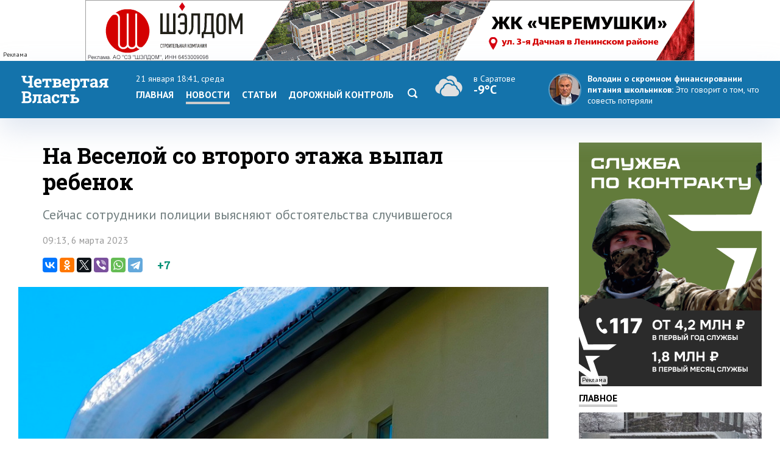

--- FILE ---
content_type: text/html; charset=windows-1251
request_url: https://www.4vsar.ru/news/na-veseloi-so-vtorogo-etaja-174081/
body_size: 9227
content:
<html>
    <head>
	    <title>На Веселой со второго этажа выпал ребенок</title>
		<meta http-equiv="Content-Type" content="text/html; charset=windows-1251" charset="windows-1251" />
		<link rel="image_src" href="https://www.4vsar.ru/i/social/174081_1678079876.jpg" />
<meta property="og:image" content="https://www.4vsar.ru/i/social/174081_1678079876.jpg" />
		<meta property="og:title" content='На Веселой со второго этажа выпал ребенок' />
		 
		<meta name="Keywords" lang="ru" content="волжский район, дети, чп" />
		<meta name="Description" content="Сейчас сотрудники полиции выясняют обстоятельства случившегося" />
				<link rel="amphtml" href="/amp/174081.html" /><link rel="canonical" href="/news/na-veseloi-so-vtorogo-etaja-174081/"/>		<link rel="apple-touch-icon-precomposed" sizes="57x57" href="/favicon/apple-touch-icon-57x57.png" />
		<link rel="apple-touch-icon-precomposed" sizes="114x114" href="/favicon/apple-touch-icon-114x114.png" />
		<link rel="apple-touch-icon-precomposed" sizes="72x72" href="/favicon/apple-touch-icon-72x72.png" />
		<link rel="apple-touch-icon-precomposed" sizes="144x144" href="/favicon/apple-touch-icon-144x144.png" />
		<link rel="apple-touch-icon-precomposed" sizes="60x60" href="/favicon/apple-touch-icon-60x60.png" />
		<link rel="apple-touch-icon-precomposed" sizes="120x120" href="/favicon/apple-touch-icon-120x120.png" />
		<link rel="apple-touch-icon-precomposed" sizes="76x76" href="/favicon/apple-touch-icon-76x76.png" />
		<link rel="apple-touch-icon-precomposed" sizes="152x152" href="/favicon/apple-touch-icon-152x152.png" />
		<link rel="icon" type="image/png" href="/favicon/favicon-196x196.png" sizes="196x196" />
		<link rel="icon" type="image/png" href="/favicon/favicon-96x96.png" sizes="96x96" />
		<link rel="icon" type="image/png" href="/favicon/favicon-32x32.png" sizes="32x32" />
		<link rel="icon" type="image/png" href="/favicon/favicon-16x16.png" sizes="16x16" />
		<link rel="icon" type="image/png" href="/favicon/favicon-128.png" sizes="128x128" />
		<meta name="application-name" content="Четвертая Власть"/>
		<meta name="msapplication-TileColor" content="#FFFFFF" />
		<meta name="msapplication-TileImage" content="/favicon/mstile-144x144.png" />
		<meta name="msapplication-square70x70logo" content="/favicon/mstile-70x70.png" />
		<meta name="msapplication-square150x150logo" content="/favicon/mstile-150x150.png" />
		<meta name="msapplication-wide310x150logo" content="/favicon/mstile-310x150.png" />
		<meta name="msapplication-square310x310logo" content="/favicon/mstile-310x310.png" />
		<meta name="theme-color" content="#fff" />
		<meta name="yandex-verification" content="26c3d67876f123c7" />
				 
		<link href="//fonts.googleapis.com/css?family=Roboto+Slab:400,700&subset=latin,cyrillic,cyrillic-ext" rel="stylesheet" type="text/css" />
    	<link href="//fonts.googleapis.com/css?family=PT+Sans:400,700,400italic,700italic&subset=latin,cyrillic-ext" rel="stylesheet" type="text/css" />
	     
	    <meta name="viewport" content="width=device-width, initial-scale=1.0, user-scalable=no, minimum-scale=1.0, maximum-scale=1.0" />
		<link href="/templates/default/style/css/reset.css" media="screen" rel="stylesheet" type="text/css" />
		<link href="/templates/default/style/css/style_bg_blue2019.css?06052024" media="screen" rel="stylesheet" type="text/css" />
		<link rel="stylesheet" href="/templates/default/style/css/print.css?161019" type="text/css" media="print" />
		
		 

	    <link href="/templates/default/style/css/adaptive2019.css?180919" media="screen" rel="stylesheet" type="text/css" />
		<script src="https://ajax.googleapis.com/ajax/libs/jquery/2.2.0/jquery.min.js"></script>
		<link href="https://ajax.googleapis.com/ajax/libs/jqueryui/1.8/themes/base/jquery-ui.css" rel="stylesheet" type="text/css"/>
		<script src="/templates/default/js/jquery-ui.min.js"></script>
		<link rel="stylesheet" href="/templates/default/js/datepicker.css" />
		<script src="/templates/default/js/datepicker-ru.js" charset="utf-8"></script>
		<link rel="stylesheet" href="/templates/default/style/css/lightslider.css" />
		<script src="/templates/default/js/lightslider.js"></script>
		<script src="/templates/default/js/jquery.sticky-kit.min.js"></script>
		<script src="/templates/default/js/scripts.js?040920" charset="utf-8"></script>
<!-- Yandex.RTB -->
<script>window.yaContextCb=window.yaContextCb||[]</script>
<script src="https://yandex.ru/ads/system/context.js" async></script>
		<script type="application/ld+json">{"@context":"http://schema.org","@type":"NewsArticle","mainEntityOfPage":{"@type":"WebPage","@id":"https://www.4vsar.ru/news/na-veseloi-so-vtorogo-etaja-174081/"},"headline":"На Веселой со второго этажа выпал ребенок","name":"На Веселой со второго этажа выпал ребенок","description":"Сейчас сотрудники полиции выясняют обстоятельства случившегося","image":{"@type":"ImageObject","url":"https://www.4vsar.ru/i/news/xxl/402582.jpg","width":900,"height":450,"representativeOfPage":"true"},"datePublished":"2023-03-06T09:13:00+04:00","dateModified":"2023-03-06T09:13:00+04:00","isAccessibleForFree":"true","author":{"@type":"Organization","name":"Четвертая власть"},"publisher":{"@type":"Organization","name":"Четвертая власть","logo":{"@type":"ImageObject","url":"/templates/default/style/img/amplogo.png","width":"180","height":"180"}}}</script>				 		<script>
						var lightning = true;
					
		function setLightning() {
			$("table.lenta tr.usual").addClass("invisible");
					
					var i = 0;
					$( "table.lenta tr.lightning" ).each(function( index ) {
						if(!$(this).hasClass("daterow"))
						i = i+1;
						if(i > 10)
							 $( this ).addClass("invisible");
							
					});
		}
		
		function setUsual() {
			var i = 0;
					$( "table.lenta tr" ).each(function( index ) {
						i = i+1;
						if(i > 10)
							 $( this ).addClass("invisible");
							
					});
		}
			 $(function() {
	    
				 $('#sandwichA').click(function(){
					 $("#menuCell, #weatherCell").slideToggle(500);
						$(this).toggleClass('open');
					
				});
				
				
				$("input[name='lightning']").on('change', function() {
		 
				 if ($(this).is(':checked')) {
					$.post("/json/lenta.php?usual=0").done();
					$("table.lenta tr.usual").addClass("invisible");
					setLightning();
					lightning = true;
				 } else {
					 $.post("/json/lenta.php?usual=1").done();
					$("table.lenta tr.usual").removeClass("invisible");
					lightning = lightning = false;
					setUsual();
				 }
			 });
				
				
				if(lightning == true ) {
					setLightning();
					 
				
				} else {
					
					 setUsual();
				
				}
				
					 
			});
			
			function showfeed2() {
				if(lightning == true) {
					var i = 0;
					$( "table.lenta tr.lightning.invisible" ).each(function( index ) {
						i = i+1;
						if(i > 10)
							$( this ).addClass("invisible");
						else 
							$( this ).removeClass("invisible");
							
					});
					if(i == 0)
						$("tr.button").css("display", "none");
				} else {
					var i = 0;
					$( "table.lenta tr.lightning.invisible, tr.usual.invisible" ).each(function( index ) {
						i = i+1;
						if(i > 10)
							$( this ).addClass("invisible");
						else 
							$( this ).removeClass("invisible");
							
					});
					if(i == 0)
						$("tr.button").css("display", "none");
				}
				
			}
		</script>
		
			</head>
	<body class="int">	
 
<!-- Yandex.Metrika counter -->
<script type="text/javascript" >
   (function(m,e,t,r,i,k,a){m[i]=m[i]||function(){(m[i].a=m[i].a||[]).push(arguments)};
   m[i].l=1*new Date();k=e.createElement(t),a=e.getElementsByTagName(t)[0],k.async=1,k.src=r,a.parentNode.insertBefore(k,a)})
   (window, document, "script", "https://mc.yandex.ru/metrika/tag.js", "ym");

   ym(217420, "init", {
        clickmap:true,
        trackLinks:true,
        accurateTrackBounce:true,
        webvisor:true,
        trackHash:true
   });
</script>
<noscript><div><img src="https://mc.yandex.ru/watch/217420" style="position:absolute; left:-9999px;" alt="" /></div></noscript>
<!-- /Yandex.Metrika counter -->
 

<!--LiveInternet counter--><script type="text/javascript"><!--
document.write("<a href='http://www.liveinternet.ru/click' "+
"target=_blank><img src='//counter.yadro.ru/hit?t14.10;r"+
escape(document.referrer)+((typeof(screen)=="undefined")?"":
";s"+screen.width+"*"+screen.height+"*"+(screen.colorDepth?
screen.colorDepth:screen.pixelDepth))+";u"+escape(document.URL)+
";"+Math.random()+
"' alt='' title='LiveInternet: показано число просмотров за 24"+
" часа, посетителей за 24 часа и за сегодня' "+
"border='0' width='1' height='1' align='right'><\/a>")
//--></script><!--/LiveInternet-->
 <div class="banner static top2"><div class="adinfo">Реклама</div><noindex><div><a href="https://shaldom.com/?utm_source=4vsar&utm_medium=banner&utm_campaign=si200126/? erid= 2SDnjeHSoGc " target="_blank"><img style="max-width: 1000px; max-height: 100px;" src="/i/banners/banner_1768992713.gif"  width="1000"  height="100"  border="0" title="" alt=""></a></div></noindex></div>	    <div id="header">
		    <div class="block">
			
			<div class="table">
				<div class="cell">
				    <a href="/"><span id="logo_vector"></span></a>
					<a href="/"><span id="logo_vector_mobile"></span></a>
					<div id="sandwichA">
						<span></span>
						<span></span>
						<span></span>
					</div>
					<div id="sandwich"></div>
					<div id="close"></div>
				</div>
				<div id="menuCell" class="cell">				 <span class="date">21 января 18:41, среда</span>
					<ul class="menu">
				<li><a href="/">Главная</a><li><a href="/news" class="selected">Новости</a></li><li><a href="/articles">Статьи</a><li><a href="/dorkontrol">Дорожный контроль</a></li> <li><a href="/searcher" class="search"><svg enable-background="new 0 0 512 512"  id="Layer_1" version="1.1" viewBox="0 0 512 512"   xml:space="preserve" xmlns="http://www.w3.org/2000/svg" xmlns:xlink="http://www.w3.org/1999/xlink"><path d="M497.913,497.913c-18.782,18.782-49.225,18.782-68.008,0l-84.862-84.863c-34.889,22.382-76.13,35.717-120.659,35.717  C100.469,448.767,0,348.312,0,224.383S100.469,0,224.384,0c123.931,0,224.384,100.452,224.384,224.383  c0,44.514-13.352,85.771-35.718,120.676l84.863,84.863C516.695,448.704,516.695,479.131,497.913,497.913z M224.384,64.109  c-88.511,0-160.274,71.747-160.274,160.273c0,88.526,71.764,160.274,160.274,160.274c88.525,0,160.273-71.748,160.273-160.274  C384.657,135.856,312.909,64.109,224.384,64.109z"></path></svg></a></li></ul>
					 
				</div>
				<div id="weatherCell" class="cell" >
					<a href="/weather" class="weatherLink">
						<div class="weather">
							<span><span class="svg" title="Пасмурно"><svg style="height: 40px;" viewBox="0 0 55 38"   xmlns="http://www.w3.org/2000/svg"><path fill-rule="evenodd" clip-rule="evenodd" d="M47.001 23c0-4.84-3.438-8.876-8.004-9.8a9.5 9.5 0 0 0-17.025-5.494 9.91 9.91 0 0 1 3.55 2.474 7.694 7.694 0 0 1 1.934-.25c4.008 0 7.372 3.155 7.868 7.256l.079.65c2.468.902 4.317 3.183 4.635 5.943 2.331 1.25 3.84 3.688 3.956 6.37A9.97 9.97 0 0 0 47.001 23Zm-42 1.27v-.088C5 24.121 4.999 24.058 5 24c.099-3.06 1.936-5.829 4.629-6.963l.821-.347.172-.919C11.363 11.847 14.63 9 18.386 9c2.194 0 4.309.98 5.802 2.687l.673.77.954-.283a5.735 5.735 0 0 1 1.64-.245c2.983 0 5.507 2.389 5.884 5.497a6.91 6.91 0 0 0-1.838.172A8.627 8.627 0 0 0 25.358 15c-4.06 0-7.573 2.9-8.488 6.919-2.938 1.347-4.869 4.39-4.869 7.696 0 .827.123 1.627.35 2.383-3.965-.093-7.35-3.496-7.35-7.728Zm33.869 1.16-.738-.352-.06-.84c-.193-2.701-2.397-4.818-5.019-4.818-.462 0-.93.068-1.392.202l-.809.234-.571-.636A6.637 6.637 0 0 0 25.358 17c-3.188 0-5.96 2.352-6.587 5.593l-.146.76-.696.286c-2.35.963-3.928 3.365-3.928 5.976 0 3.414 2.738 6.187 6 6.385.125.008.377 0 .377 0h15.988c2.96 0 5.635-2.45 5.635-5.518 0-2.163-1.228-4.145-3.131-5.053Z" fill="#E0E0E0"></path></svg></span>  <span class="now">в Саратове</span><br/><span class="temp">-9°C</span></span></div>
					</a>
				</div>
				<div class="cell">
									<div class="quote">
				<a href="https://www.4vsar.ru/news/volodin-o-finansirovanii-pitaniya-v-203985/">
				    <img src="/i/news/small/460387.jpg" />
				    
					<span class="author">Володин о скромном финансировании питания школьников: </span> 				    <span class="text">Это говорит о том, что совесть потеряли</span></a>
				</div>
								
				</div>
			 
			
			
			
			 
				
			 </div>
			 
			</div>
		</div>
	 
		<div id="subheader">
		    <div class="block">
			
			  <div class="row">
			  
		 					    <div class="col">
						<span class="date">21 января 18:41						</span>
						<span class="weather">
						
						
						<span>в <a href="/weather">Саратове</a></span> <span title="Пасмурно"><svg style="height: 16px;" viewBox="0 0 55 38"   xmlns="http://www.w3.org/2000/svg"><path fill-rule="evenodd" clip-rule="evenodd" d="M47.001 23c0-4.84-3.438-8.876-8.004-9.8a9.5 9.5 0 0 0-17.025-5.494 9.91 9.91 0 0 1 3.55 2.474 7.694 7.694 0 0 1 1.934-.25c4.008 0 7.372 3.155 7.868 7.256l.079.65c2.468.902 4.317 3.183 4.635 5.943 2.331 1.25 3.84 3.688 3.956 6.37A9.97 9.97 0 0 0 47.001 23Zm-42 1.27v-.088C5 24.121 4.999 24.058 5 24c.099-3.06 1.936-5.829 4.629-6.963l.821-.347.172-.919C11.363 11.847 14.63 9 18.386 9c2.194 0 4.309.98 5.802 2.687l.673.77.954-.283a5.735 5.735 0 0 1 1.64-.245c2.983 0 5.507 2.389 5.884 5.497a6.91 6.91 0 0 0-1.838.172A8.627 8.627 0 0 0 25.358 15c-4.06 0-7.573 2.9-8.488 6.919-2.938 1.347-4.869 4.39-4.869 7.696 0 .827.123 1.627.35 2.383-3.965-.093-7.35-3.496-7.35-7.728Zm33.869 1.16-.738-.352-.06-.84c-.193-2.701-2.397-4.818-5.019-4.818-.462 0-.93.068-1.392.202l-.809.234-.571-.636A6.637 6.637 0 0 0 25.358 17c-3.188 0-5.96 2.352-6.587 5.593l-.146.76-.696.286c-2.35.963-3.928 3.365-3.928 5.976 0 3.414 2.738 6.187 6 6.385.125.008.377 0 .377 0h15.988c2.96 0 5.635-2.45 5.635-5.518 0-2.163-1.228-4.145-3.131-5.053Z" fill="#E0E0E0"></path></svg></span>   <span class="temp">-9°C</span></span>			     
			</span></div>
						 
			<div class="col">	
				<span class="currency">
					<span class="usd">Доллар</span> <b>63.71</b> 					<span  class="euro">Евро</span>	<b>70.02</b>  
									</span>
			</div>
			<div class="col">
				<a href="https://vk.com/4vsar"><img src="/templates/default/style/img/social/vk.png"  alt="vk"  height="22" /></a>
				
			<a href="https://twitter.com/4vsar"><img src="/templates/default/style/img/social/twitter_w.png" alt="twitter"  height="22" /></a>
			<a href="https://www.facebook.com/4vsar.ru/"><img src="/templates/default/style/img/social/facebook.png" alt="facebook"  height="22" /></a>
		 
		 
				<a href="/rss/index.php"><img src="/templates/default/style/img/social/rss.png" alt="rss" height="22" /></a>
						 
						 <form action="/searcher" method="GET"  class="search">
  <input id="search" name="q" type="text" placeholder="Что будем искать?"><input id="search_submit"  type="submit" />
  </form>
			</div>
					 					  </div>

		    </div>
		</div>
		 <div class="matNav">
    	</div> 
	   
<div id="content">
		    <div class="block">
		        <div class="bigleft news">
					<div class="newsWrapper"> 
				      				    <h1 class="mh1">На Веселой со второго этажа выпал ребенок</h1>
				 				 <div class="pre">Сейчас сотрудники полиции выясняют обстоятельства случившегося</div>	
				  <p class="date" style="margin-bottom: 20px;">09:13, 6 марта 2023</p>
		<script type="text/javascript" async src="//yastatic.net/es5-shims/0.0.2/es5-shims.min.js" charset="utf-8"></script>
<script type="text/javascript" async src="//yastatic.net/share2/share.js" charset="utf-8"></script>
<div class="share">
 <span class="ya-share2 ya"  data-services="vkontakte,odnoklassniki,twitter,viber,whatsapp,telegram" data-counter=""></span>
 <span class="rating"><span class="score">+7</span>
</span>

</div>
 <img src="/i/news/xxl/402582.jpg" id="img" title="На Веселой со второго этажа выпал ребенок"  /> <div class="photoauthor">Фото: pixabay.com</div>                    
					<div id="text"><p>
	<strong>В Волжском районе Саратова со второго этажа дома выпал ребенок. Об этом сообщили в региональном ГУ МВД.</strong></p>
<p>
	Происшествие случилось в квартире одного из домов на улице Веселой. Ребенок 2018 г.р. выпал со второго этажа. На место происшествия незамедлительно выехали медики и полицейские. Малолетнего госпитализировали в лечебное учреждение.</p>
<p>
	&laquo;Полицейские проводят мероприятия, направленные на установление обстоятельств произошедшего&raquo;, - добавили в ГУ МВД.</p>
</div><div class="telegram-welcome"><span class="text">Не пропустите главное - подпишитесь на Telegram-канал</span> <a href="https://t.me/Vlast4plus"><span class="t-icon"></span>Подписаться</a></div> <div class="share shareBottom">
 <a class="print" onclick="window.print();"></a>
 <span class="ya-share2 ya"  data-services="vkontakte,odnoklassniki,twitter,viber,whatsapp,telegram" data-counter=""></span>
 <span class="rating">Оцените новость<span class="score">+7</span>
 <a onclick="rating(174081, 'minus');"  class="minus"><img src="/templates/default/style/img/minus.png" /></a> <a onclick="rating(174081, 'plus');" class="plus"><img src="/templates/default/style/img/plus.png" /></a></span>

</div>
 <p class="tags"><a href="/tags/chp.html">чп</a>, <a href="/tags/deti.html">дети</a>, <a href="/tags/voljskii-raion.html">волжский район</a></p>	 <!-- Yandex.RTB R-A-168646-2 -->
<div class="YaDirect" id="yandex_rtb_R-A-168646-2"></div>
<script type="text/javascript">
    (function(w, d, n, s, t) {
        w[n] = w[n] || [];
        w[n].push(function() {
            Ya.Context.AdvManager.render({
                blockId: "R-A-168646-2",
                renderTo: "yandex_rtb_R-A-168646-2",
                async: true
            });
        });
        t = d.getElementsByTagName("script")[0];
        s = d.createElement("script");
        s.type = "text/javascript";
        s.src = "//an.yandex.ru/system/context.js";
        s.async = true;
        t.parentNode.insertBefore(s, t);
    })(this, this.document, "yandexContextAsyncCallbacks");
</script>
 	 		 <div class="related"> 
			            <h1>Похожие публикации</h1>
			 
						<div class="relatedblock"><div class="wrap"><div><a href="/news/bastrykin-porychil-zavesti-delo-iz-za-203993/"><div class="img"><img src="/i/news/big/460382.jpg"  alt="Бастрыкин поручил завести дело из-за рухнувшего потолка в саратовской школе" title="Бастрыкин поручил завести дело из-за рухнувшего потолка в саратовской школе" /></div></a></div><div><a href="/news/bastrykin-porychil-zavesti-delo-iz-za-203993/"><h2>Бастрыкин поручил завести дело из-за рухнувшего потолка в саратовской школе</h2></a></div></div></div><div class="relatedblock"><div class="wrap"><div><a href="/news/pojar-v-dome-v-centre-203984/"><div class="img"><img src="/i/news/big/460369.jpg"  alt="Пожар в доме в центре Балакова унес жизни двух человек" title="Пожар в доме в центре Балакова унес жизни двух человек" /></div></a></div><div><a href="/news/pojar-v-dome-v-centre-203984/"><h2>Пожар в доме в центре Балакова унес жизни двух человек</h2></a></div></div></div><div class="relatedblock"><div class="wrap"><div><a href="/news/v-zdanii-shkoly-na-tankistov-203978/"><div class="img"><img src="/i/news/big/460356.jpg"  alt="В здании школы на Танкистов обвалились потолочные конструкции" title="В здании школы на Танкистов обвалились потолочные конструкции" /></div></a></div><div><a href="/news/v-zdanii-shkoly-na-tankistov-203978/"><h2>В здании школы на Танкистов обвалились потолочные конструкции</h2></a></div></div></div>						 
						 </div>
	
			

 
			 
					 
	</div>
			 
				</div>
				<div class="right"> 
				
				<div class="banner static c9   b10 />
				"><div class="adinfo">Реклама</div><noindex><a href="https://contract.gosuslugi.ru/" target="_blank"><img src="/i/banners/banner_1768395017.png"  width="300"  height="400"  border="0" title="" alt=""></a></noindex></div>				<div class="heading"><a href="/main">Главное</a></div>
						 				<div class="article"><a href="/news/depytat-rogojin-selskie-raiony-zavalilo-204009/">
				    <div class="imgWrap"><img src="/i/news/big/460410.jpg"  alt="Депутат Рогожин: Сельские районы завалило мусором. Это диверсия против власти?" title="Депутат Рогожин: Сельские районы завалило мусором. Это диверсия против власти?"  /></div>
					<div>
						
						 
							<p><h2>Депутат Рогожин: Сельские районы завалило мусором. Это диверсия против власти?</h2></p>
						 
						</a>
					</div>
				</div> 
								<div class="article"><a href="/news/vlasti-saratova-proverili-raboty-sitimatika-204004/">
				    <div class="imgWrap"><img src="/i/news/big/460401.jpg"  alt="Власти Саратова проверили работу «Ситиматика»: Откровенное безобразие!" title="Власти Саратова проверили работу «Ситиматика»: Откровенное безобразие!"  /></div>
					<div>
						
						 
							<p><h2>Власти Саратова проверили работу «Ситиматика»: Откровенное безобразие!</h2></p>
						 
						</a>
					</div>
				</div> 
								<div class="article"><a href="/news/ministry-obrazovaniya-obyavlen-vygovor-iz-za-204003/">
				    <div class="imgWrap"><img src="/i/news/big/460399.jpg"  alt="Министру образования объявлен выговор из-за критики организации питания в школах" title="Министру образования объявлен выговор из-за критики организации питания в школах"  /></div>
					<div>
						
						 
							<p><h2>Министру образования объявлен выговор из-за критики организации питания в школах</h2></p>
						 
						</a>
					</div>
				</div> 
								 
			 
				  	<div class="heading"><span>Популярное</span></div>
								<div class="section">
				<div class="tabs">
				    <a class="selected">за 24 часа</a><a>за неделю</a>									</div>
							 
				<div class="box visible"><ul class="pop">				    <li>
					    <span class="place">1</span>
					    <a href="/news/volodin-o-finansirovanii-pitaniya-v-203985/" class="title">Володин о финансировании питания в саратовских школах: Совесть потеряли!</a> 
		 
					</li>
				 				    <li>
					    <span class="place">2</span>
					    <a href="/news/v-engelse-motociklista-posle-dtp-203986/" class="title">В Энгельсе мотоциклиста после ДТП разорвало на части: виновнику вынесен приговор</a> 
		 
					</li>
				 				    <li>
					    <span class="place">3</span>
					    <a href="/news/iznasilovaniya-v-saratovskoi-otb-1-figyranty-203994/" class="title">Изнасилования в саратовской ОТБ-1: фигуранты пытаются обжаловать приговор</a> 
		 
					</li>
				 				    <li>
					    <span class="place">4</span>
					    <a href="/news/volodin-raskritikoval-saratovskyu-vlast-za-204000/" class="title">Володин раскритиковал саратовскую власть за ситуацию с питанием в школе</a> 
		 
					</li>
				 				    <li>
					    <span class="place">5</span>
					    <a href="/news/vlasti-saratova-proverili-raboty-sitimatika-204004/" class="title">Власти Саратова проверили работу «Ситиматика»: Откровенное безобразие!</a> 
		 
					</li>
				 </ul></div><div class="box"><ul class="pop">				    <li>
					    <span class="place">1</span>
					    <a href="/news/my-v-shoke-saratovskii-syd-203893/" class="title">«Мы в шоке!». Саратовский суд оправдал Михаила Гуцуляка по делу о самоуправстве</a> 
		 
					</li>
				 				    <li>
					    <span class="place">2</span>
					    <a href="/news/depytat-saratovskoi-obldymy-artem-chebotarev-203902/" class="title">Депутат Саратовской облдумы Артем Чеботарев выходит из «Справедливой России»</a> 
		 
					</li>
				 				    <li>
					    <span class="place">3</span>
					    <a href="/news/v-saratovskoi-oblasti-prognoziryut-poholodanie-203842/" class="title">В Саратовской области прогнозируют похолодание до -12 градусов</a> 
		 
					</li>
				 				    <li>
					    <span class="place">4</span>
					    <a href="/news/v-saratove-obyavlena-opasnost-ataki-203899/" class="title">В Саратове объявлена опасность атаки беспилотниками, аэропорт закрыт</a> 
		 
					</li>
				 				    <li>
					    <span class="place">5</span>
					    <a href="/news/snejnye-probki-v-saratove-priveli-203878/" class="title">«Снежные пробки» в Саратове привели к дракам на остановках и огромным очередям</a> 
		 
					</li>
				 </ul></div>			 </div>
			 		<div id="smi_teaser_10882">
    <center><a href="http://24smi.info">Новостной агрегатор 24СМИ</a></center>
</div>

<script type="text/JavaScript" encoding="utf8">
 (function() {
 var sm = document.createElement("script");
 sm.type = "text/javascript";
 sm.async = true;
 sm.src = "//jsn.24smi.net/1/e/10882.js";
 var s = document.getElementsByTagName("script")[0];
 s.parentNode.insertBefore(sm, s);})();
</script>
<style>
.smiimg10882 img {
    width: 100%;
}
</style>
				 
				 <div class="sticky"></div>
				 </div> 
			</div>
		</div> 
<div id="socialLine">
	<div class="block"> 
		<div class="footer-social-icons">
				<a class="footer-social-vk" href="https://vk.com/4vsar" target="_blank"></a>
				 
                <a class="footer-social-ok" href="https://ok.ru/group/51983309078618" target="_blank"></a>
				<a class="footer-social-tw" href="https://twitter.com/4vsar/" target="_blank"></a>
            </div>
	</div>
</div>
 
<div id="footer">
		    <div class="block"><!-- Yandex.Metrika informer -->
<a href="https://metrika.yandex.ru/stat/?id=217420&amp;from=informer"
target="_blank" rel="nofollow"><img src="https://informer.yandex.ru/informer/217420/3_1_FFFFFFFF_EFEFEFFF_0_pageviews"
style="width:88px; height:31px; border:0;" align="right" alt="Яндекс.Метрика" title="Яндекс.Метрика: данные за сегодня (просмотры, визиты и уникальные посетители)" class="ym-advanced-informer" data-cid="217420" data-lang="ru" /></a>
<!-- /Yandex.Metrika informer --> 
<a href="https://webmaster.yandex.ru/sqi?host=www.4vsar.ru"><img width="88" height="31" alt="" align="right"  border="0" style="margin-right: 5px" src="https://yandex.ru/cycounter?www.4vsar.ru&theme=light&lang=ru"/></a>
			 <span class="age" style="top: 16px;right: 210px;">18+</span>
			    <ul class="topmenu">
				    <li><a href="/contacts">Контакты</a></li>  
										<li><span><span href="tel:+78452659977">+7 (8452) 65-99-77</span> и <span  href="tel:+78452659967">65-99-67</span></span></li>
					<li><a  href="mailto:4vsaratov@gmail.com" style="color:#1473ab">4vsaratov@gmail.com</a></li> 
				</ul></div>
				<div style="clear: both; height: 1px; background: #ccc">&nbsp;</div>
				 <div class="block">
				 
				<p>Интернет-газета "Четвертая Власть"
Cвидетельство о регистрации СМИ Эл №ФС77-45905 от 20 июля 2011 года, выдано Федеральной службой по надзору в сфере связи, информационных технологий и массовых коммуникаций.</p>
<p>При любом использовании материалов гиперссылка на сайт обязательна.</p>
<p>Мнение авторов публикаций может не совпадать с позицией редакции. За содержание материалов, размещенных в разделах "Блоги" и "Свободная трибуна", а также за комментарии пользователей ресурса редакция ответственности не несет.
</p>
<p>Учредитель ООО «МедиаСтар». Директор &mdash; Гурин Николай Александрович. Главный редактор &mdash; Майоров Максим Петрович</p>
<p><a href="/privacy-policy" style="color: #333">Политика конфиденциальности</a></p>
 
   			</div>
		</div>
		<div id="topbutton">
		<a id="linkbutton"><i></i><span id="text">наверх</span></a><a href="/" class="home"><img src="/templates/default/style/img/home.png" title="На главную" /></a>
	</div>
 		<link rel="stylesheet" href="/js/fancybox3/jquery.fancybox.min.css" />
		<script src="/js/fancybox3/jquery.fancybox.min.js"></script>
		<script src="/js/notify.min.js?1801"></script>
				<script src="/js/comments/comments.js?200521-1"></script>
		<link href="/js/comments/comments.css?200521-1" media="screen" rel="stylesheet" type="text/css" /> 

				<script type="text/javascript">
 	function loadComments() {
			 
			widget();
			$(".commnetsPanel").remove();
			var url =  window.location.href;
					
					var r = url.search( /#comments/i );
					  if(r == "-1") { 
						history.pushState(null, null,  url + "#comments");
						ym(217420, 'hit', url + '#comments', {referer: url});
					  }
		}
	 
			 	if(location.hash === '#comments') {
  loadComments(174081);
 		$target = $("#comments");

	 $('html, body').animate({ scrollTop: $("#comments").offset().top }, 500); 
	 

 

		 
		}
				 
		$(function() {
		  
		
 
 	

	
	 });
 
</script>
 
	</body>
	 
</html>